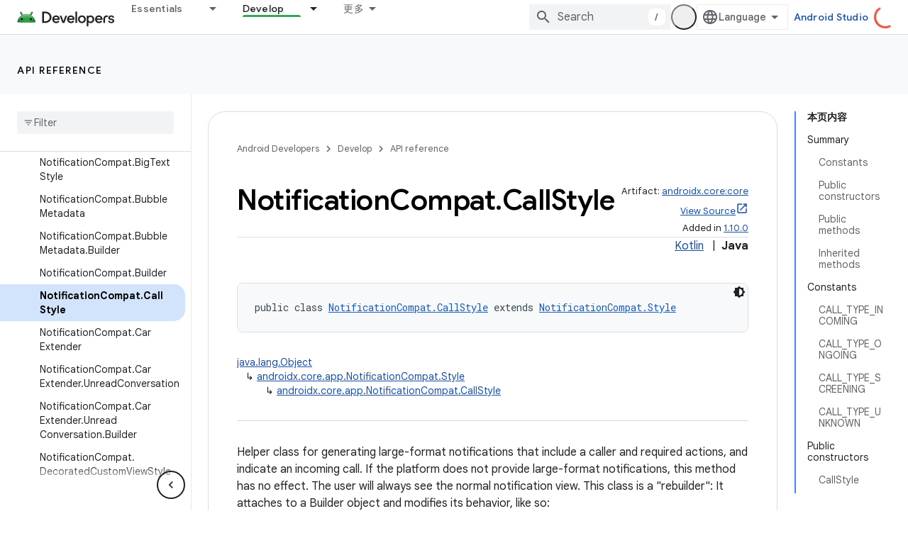

--- FILE ---
content_type: text/html; charset=UTF-8
request_url: https://feedback-pa.clients6.google.com/static/proxy.html?usegapi=1&jsh=m%3B%2F_%2Fscs%2Fabc-static%2F_%2Fjs%2Fk%3Dgapi.lb.en.2kN9-TZiXrM.O%2Fd%3D1%2Frs%3DAHpOoo_B4hu0FeWRuWHfxnZ3V0WubwN7Qw%2Fm%3D__features__
body_size: 78
content:
<!DOCTYPE html>
<html>
<head>
<title></title>
<meta http-equiv="X-UA-Compatible" content="IE=edge" />
<script type="text/javascript" nonce="LywUkKCjdJ7cBBlc8Gv9Xw">
  window['startup'] = function() {
    googleapis.server.init();
  };
</script>
<script type="text/javascript"
  src="https://apis.google.com/js/googleapis.proxy.js?onload=startup" async
  defer nonce="LywUkKCjdJ7cBBlc8Gv9Xw"></script>
</head>
<body>
</body>
</html>
